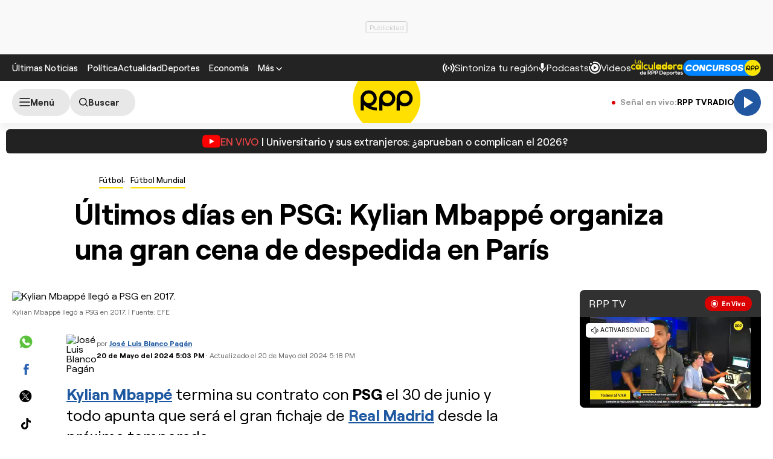

--- FILE ---
content_type: text/html; charset=UTF-8
request_url: https://redirector.rudo.video/mix/register/567ffde3fa319fadf3419efda25619456231dfea/rpptv/stream.js
body_size: 178
content:
var _sh = "567ffde3fa319fadf3419efda25619456231dfea"
var _dpssid = "b2584766316697046decbb79"
var _channel = "rpptv"
var _ref = "rudo.video/live/rpptv"
var _sid = "ba5t1l1xb2755886443697046decbb88" 

--- FILE ---
content_type: text/html; charset=utf-8
request_url: https://www.google.com/recaptcha/api2/aframe
body_size: 269
content:
<!DOCTYPE HTML><html><head><meta http-equiv="content-type" content="text/html; charset=UTF-8"></head><body><script nonce="qKCJRjtP2XT3k5nC2B8S0w">/** Anti-fraud and anti-abuse applications only. See google.com/recaptcha */ try{var clients={'sodar':'https://pagead2.googlesyndication.com/pagead/sodar?'};window.addEventListener("message",function(a){try{if(a.source===window.parent){var b=JSON.parse(a.data);var c=clients[b['id']];if(c){var d=document.createElement('img');d.src=c+b['params']+'&rc='+(localStorage.getItem("rc::a")?sessionStorage.getItem("rc::b"):"");window.document.body.appendChild(d);sessionStorage.setItem("rc::e",parseInt(sessionStorage.getItem("rc::e")||0)+1);localStorage.setItem("rc::h",'1768965858360');}}}catch(b){}});window.parent.postMessage("_grecaptcha_ready", "*");}catch(b){}</script></body></html>

--- FILE ---
content_type: text/plain; charset=UTF-8
request_url: https://at.teads.tv/fpc?analytics_tag_id=PUB_24690&tfpvi=&gdpr_status=22&gdpr_reason=220&gdpr_consent=&ccpa_consent=&shared_ids=&sv=d656f4a&
body_size: 56
content:
M2UyZTE0ODItMDFjMy00ODZkLWI2NmItOGVhNTQ0YTcxMTIwIzUtNg==

--- FILE ---
content_type: application/javascript; charset=utf-8
request_url: https://fundingchoicesmessages.google.com/f/AGSKWxUMQHhR-kYbFzvsTr09dmSyx0g4WXJ-TwnqvYIAKfW-Arj8ubWMiir6g4QuX4_aZDJwk-sxNzRVT57-buIxL5l11qzzA17-ZRRsZLoKtEr-4UHTN-T3g8JTOW77fwI0cJMvMU489tu5xa0WtC1WQP8-v9F5X7GY7ViGYs2xAzBtpznzWogFqvcUofJK/_/adv/topbanner./smartad__ads_multi./ads/dfp?/css/adv.
body_size: -1291
content:
window['50f0303e-93c5-46e6-84c6-a25645d790fd'] = true;